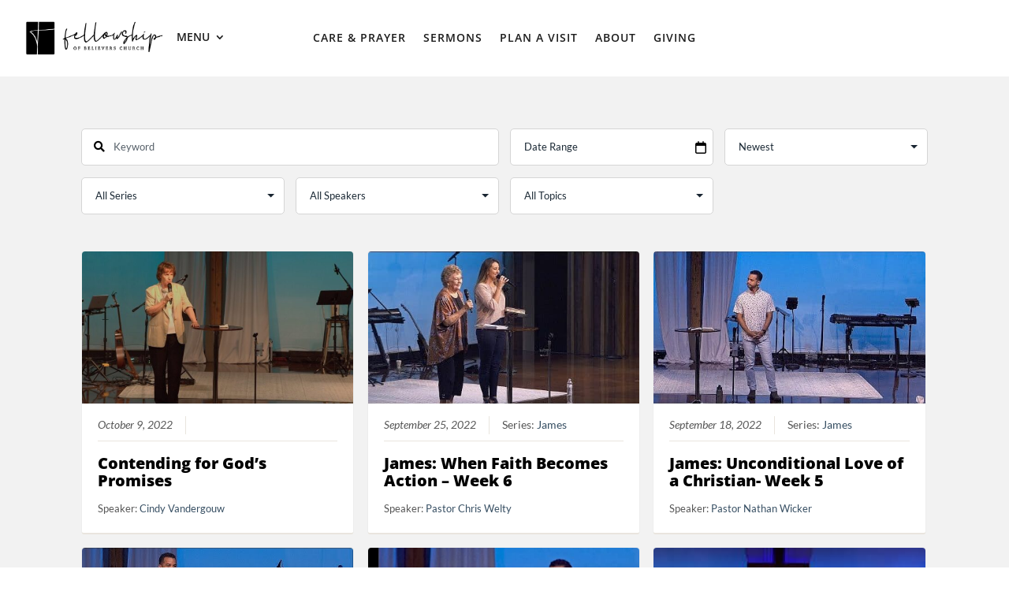

--- FILE ---
content_type: text/css; charset=utf-8
request_url: https://fobfamily.com/wp-content/cache/min/1/wp-content/plugins/advanced-sermons/styling/media-player/asp-media-player.css?ver=1762189462
body_size: -52
content:
.sermon-audio-player .mejs-container,.sermon-audio-player .mejs-controls,.sermon-audio-player .mejs-embed,.sermon-audio-player .mejs-embed body{background-color:#f8f8f8!important;background:#f8f8f8!important}.sermon-audio-player .mejs-controls .mejs-play button{background-image:url(../../../../../../../../plugins/advanced-sermons/styling/media-player/img/play.png)!important;background-repeat:no-repeat!important;background-position:center!important;background-color:#ffffff!important}.sermon-audio-player .mejs-controls .mejs-pause button{background-image:url(../../../../../../../../plugins/advanced-sermons/styling/media-player/img/pause.png)!important;background-repeat:no-repeat!important;background-position:center!important;background-color:#ffffff!important}.sermon-audio-player .mejs-controls .mejs-mute button{background-image:url(../../../../../../../../plugins/advanced-sermons/styling/media-player/img/sound.png)!important;background-repeat:no-repeat!important;background-position:center!important;background-color:#ffffff!important}.sermon-audio-player .mejs-controls .mejs-unmute button{background-image:url(../../../../../../../../plugins/advanced-sermons/styling/media-player/img/mute.png)!important;background-repeat:no-repeat!important;background-position:center!important;background-color:#ffffff!important}.sermon-audio-player .mejs-controls{padding-left:0px!important;padding-right:0px!important}.sermon-audio-player .mejs-time{color:#888}.sermon-audio-player .mejs-controls .mejs-horizontal-volume-slider .mejs-horizontal-volume-total,.sermon-audio-player .mejs-controls .mejs-time-rail .mejs-time-total{background-color:#ddd!important}.sermon-audio-player .mejs-controls .mejs-time-rail .mejs-time-loaded{background-color:#ddd!important}.sermon-audio-player .mejs-controls .mejs-horizontal-volume-slider .mejs-horizontal-volume-current,.sermon-audio-player .mejs-controls .mejs-time-rail .mejs-time-current{background:#384e58}